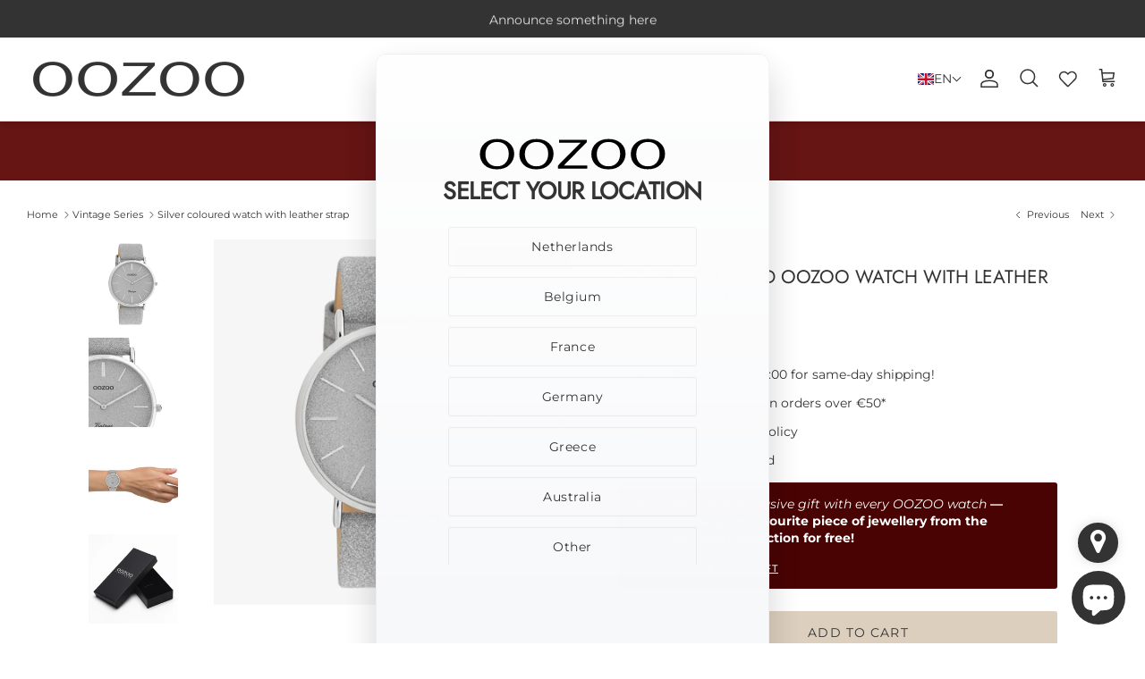

--- FILE ---
content_type: text/css
request_url: https://it.oozoo.com/cdn/shop/t/25/assets/swatches.css?v=62035029491057774991730992636
body_size: -250
content:
[data-swatch="gold"] { --swatch-background-image: url(//www.oozoo.com/cdn/shop/files/gold_128x128_crop_center.png?v=4170407131422041697) }[data-swatch="rose gold"] { --swatch-background-image: url(//www.oozoo.com/cdn/shop/files/rose-gold_128x128_crop_center.png?v=12741403623664958540) }[data-swatch="rose"] { --swatch-background-image: url(//www.oozoo.com/cdn/shop/files/rose-gold_128x128_crop_center.png?v=12741403623664958540) }[data-swatch="black"] { --swatch-background-image: url(//www.oozoo.com/cdn/shop/files/black_128x128_crop_center.png?v=1790051411211861432) }[data-swatch="silver"] { --swatch-background-image: url(//www.oozoo.com/cdn/shop/files/silver_128x128_crop_center.png?v=14861904283927116137) }[data-swatch="purple"] { --swatch-background-image: url(//www.oozoo.com/cdn/shop/files/purple_128x128_crop_center.png?v=11731572862281242357) }[data-swatch="orange"] { --swatch-background-image: url(//www.oozoo.com/cdn/shop/files/orange_128x128_crop_center.png?v=14170596111558340728) }[data-swatch="taupe"] { --swatch-background-image: url(//www.oozoo.com/cdn/shop/files/taupe_128x128_crop_center.png?v=15124376667781157940) }[data-swatch="brown"] { --swatch-background-image: url(//www.oozoo.com/cdn/shop/files/brown_128x128_crop_center.png?v=18190460078017906960) }[data-swatch="pink"] { --swatch-background-image: url(//www.oozoo.com/cdn/shop/files/pink_128x128_crop_center.png?v=11556463571249671203) }[data-swatch="yellow"] { --swatch-background-image: url(//www.oozoo.com/cdn/shop/files/yellow_128x128_crop_center.png?v=6486252418928507514) }[data-swatch="titanium"] { --swatch-background-image: url(//www.oozoo.com/cdn/shop/files/titanium_128x128_crop_center.png?v=7427180923110919317) }[data-swatch="white"] { --swatch-background-image: url(//www.oozoo.com/cdn/shop/files/white_128x128_crop_center.png?v=270688145491821508) }[data-swatch="grey"] { --swatch-background-image: url(//www.oozoo.com/cdn/shop/files/grey_128x128_crop_center.png?v=4287574592053768284) }[data-swatch="blue"] { --swatch-background-image: url(//www.oozoo.com/cdn/shop/files/blue_128x128_crop_center.png?v=3295302855649151414) }[data-swatch="red"] { --swatch-background-image: url(//www.oozoo.com/cdn/shop/files/red_128x128_crop_center.png?v=2077604384336349761) }[data-swatch="green"] { --swatch-background-image: url(//www.oozoo.com/cdn/shop/files/green_128x128_crop_center.png?v=281000026609942825) }[data-swatch="silver"] { --swatch-background-image: url(//www.oozoo.com/cdn/shop/files/silver_128x128_crop_center.png?v=14861904283927116137) }[data-swatch="bronze"] { --swatch-background-image: url(//www.oozoo.com/cdn/shop/files/bronze_128x128_crop_center.png?v=8732877501806060776) }[data-swatch="multicolor"] { --swatch-background-image: url(//www.oozoo.com/cdn/shop/files/multicolor_128x128_crop_center.png?v=5248804037067758992) }


--- FILE ---
content_type: text/javascript
request_url: https://it.oozoo.com/cdn/shop/t/25/assets/wishlist-counter.js?v=109216028360298574331746006696
body_size: -570
content:
function renderWishlistCounter(swat){var counter_elem=document.getElementById("wishlist-counter");counter_elem&&swat&&typeof swat.renderWishlistCount=="function"&&(swat.renderWishlistCount(counter_elem),counter_elem.style.display="block")}window.SwymCallbacks||(window.SwymCallbacks=[]),window.SwymCallbacks.push(renderWishlistCounter);
//# sourceMappingURL=/cdn/shop/t/25/assets/wishlist-counter.js.map?v=109216028360298574331746006696


--- FILE ---
content_type: text/javascript; charset=utf-8
request_url: https://it.oozoo.com/products/c20160.js
body_size: 1194
content:
{"id":7040069009562,"title":"Silver coloured OOZOO watch with leather strap - C20160","handle":"c20160","description":"\u003cp\u003eThe classic look stays key in this trendy series and therefore, this round OOZOO vintage design with a playful wink is the season must-have! This ladies watch is the perfect combination of fashion and comfort with its 40 mm silver coloured metal watch case and silver coloured with glitter dial. The glitter silver coloured leather strap makes this watch a trendy accessory, which you can wear every day. The dial has silver coloured stripes digits and matching hands. The C20160 adds the sparkle to your outfit. The mineral glass lays in a 6,9 mm slim metal watch case with IP-plating. This design has a stainless steel backplate and is nickel safe. This watch has a 2ATM Japanese movement and is covered by a 2 year warranty (see section 3 of our Refund, shipping \u0026amp; warranty policy).\u003c\/p\u003e","published_at":"2021-10-06T11:13:58+02:00","created_at":"2021-09-20T12:19:28+02:00","vendor":"OOZOO Timepieces","type":"Vintage Series","tags":["20160","40mm","9","atm:2ATM","BF25","C20160","cc:silver","dc:silver","diameter:40","fgccfr:argent","fgccit:d'argento","fgccnl:zilver","fgccsp:plata","fgdcfr:argent","fgdcit:d'argento","fgdcnl:zilver","fgdcsp:plata","fgscen:silver","fgscfr:argent","fgscit:d'argento","fgscnl:zilver","fgscsp:plata","fstfr:bracelet en cuir","fstnl:leren band","gents","ladies","leather strap","mvmt:Japanese","sc:silver","silver","st:leather strap","tn:6","unisex"],"price":5995,"price_min":5995,"price_max":5995,"available":true,"price_varies":false,"compare_at_price":null,"compare_at_price_min":0,"compare_at_price_max":0,"compare_at_price_varies":false,"variants":[{"id":40917754118298,"title":"Default Title","option1":"Default Title","option2":null,"option3":null,"sku":"C20160","requires_shipping":true,"taxable":true,"featured_image":null,"available":true,"name":"Silver coloured OOZOO watch with leather strap - C20160","public_title":null,"options":["Default Title"],"price":5995,"weight":100,"compare_at_price":null,"inventory_management":"shopify","barcode":"8719929022421","requires_selling_plan":false,"selling_plan_allocations":[]}],"images":["\/\/cdn.shopify.com\/s\/files\/1\/0538\/0685\/8394\/products\/C20160-1.png?v=1632138443","\/\/cdn.shopify.com\/s\/files\/1\/0538\/0685\/8394\/products\/C20160-3.png?v=1632138443","\/\/cdn.shopify.com\/s\/files\/1\/0538\/0685\/8394\/products\/C20160-4.jpg?v=1632138443","\/\/cdn.shopify.com\/s\/files\/1\/0538\/0685\/8394\/products\/Verpakking-5_bc5a986a-b55e-43d4-b17b-aad5bd486da2.jpg?v=1632138443"],"featured_image":"\/\/cdn.shopify.com\/s\/files\/1\/0538\/0685\/8394\/products\/C20160-1.png?v=1632138443","options":[{"name":"Title","position":1,"values":["Default Title"]}],"url":"\/products\/c20160","media":[{"alt":null,"id":23867348123802,"position":1,"preview_image":{"aspect_ratio":1.0,"height":1080,"width":1080,"src":"https:\/\/cdn.shopify.com\/s\/files\/1\/0538\/0685\/8394\/products\/C20160-1.png?v=1632138443"},"aspect_ratio":1.0,"height":1080,"media_type":"image","src":"https:\/\/cdn.shopify.com\/s\/files\/1\/0538\/0685\/8394\/products\/C20160-1.png?v=1632138443","width":1080},{"alt":null,"id":23867348156570,"position":2,"preview_image":{"aspect_ratio":1.0,"height":1943,"width":1943,"src":"https:\/\/cdn.shopify.com\/s\/files\/1\/0538\/0685\/8394\/products\/C20160-3.png?v=1632138443"},"aspect_ratio":1.0,"height":1943,"media_type":"image","src":"https:\/\/cdn.shopify.com\/s\/files\/1\/0538\/0685\/8394\/products\/C20160-3.png?v=1632138443","width":1943},{"alt":null,"id":23867348189338,"position":3,"preview_image":{"aspect_ratio":1.0,"height":1080,"width":1080,"src":"https:\/\/cdn.shopify.com\/s\/files\/1\/0538\/0685\/8394\/products\/C20160-4.jpg?v=1632138443"},"aspect_ratio":1.0,"height":1080,"media_type":"image","src":"https:\/\/cdn.shopify.com\/s\/files\/1\/0538\/0685\/8394\/products\/C20160-4.jpg?v=1632138443","width":1080},{"alt":null,"id":23867348222106,"position":4,"preview_image":{"aspect_ratio":1.0,"height":1080,"width":1080,"src":"https:\/\/cdn.shopify.com\/s\/files\/1\/0538\/0685\/8394\/products\/Verpakking-5_bc5a986a-b55e-43d4-b17b-aad5bd486da2.jpg?v=1632138443"},"aspect_ratio":1.0,"height":1080,"media_type":"image","src":"https:\/\/cdn.shopify.com\/s\/files\/1\/0538\/0685\/8394\/products\/Verpakking-5_bc5a986a-b55e-43d4-b17b-aad5bd486da2.jpg?v=1632138443","width":1080}],"requires_selling_plan":false,"selling_plan_groups":[]}